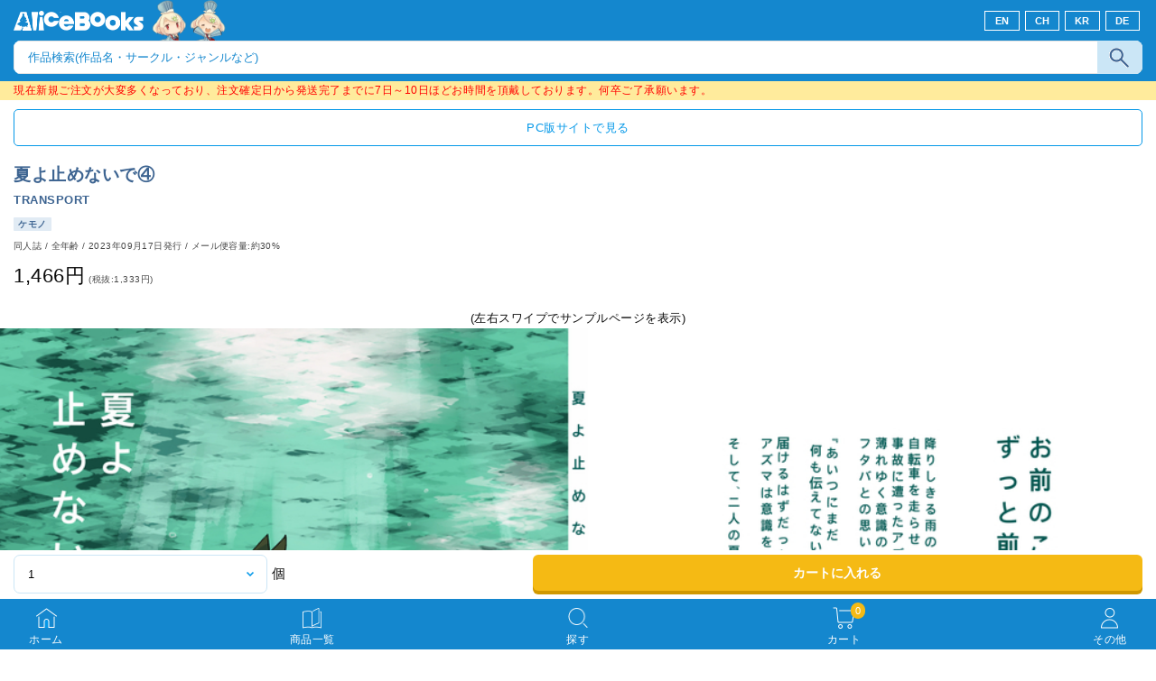

--- FILE ---
content_type: text/html
request_url: https://sp.alice-books.com/item/show/9680-7?force_device=sp
body_size: 45252
content:
<!DOCTYPE html>
<html lang="ja">
	<head>
		<script>(function(w,d,s,l,i){w[l]=w[l]||[];w[l].push({'gtm.start':new Date().getTime(),event:'gtm.js'});var f=d.getElementsByTagName(s)[0],j=d.createElement(s),dl=l!='dataLayer'?'&l='+l:'';j.async=true;j.src='https://www.googletagmanager.com/gtm.js?id='+i+dl;f.parentNode.insertBefore(j,f);})(window,document,'script','dataLayer','GTM-NHKMXVH');</script>
		<meta charset="utf-8">
		<meta name="viewport" content="width=device-width,initial-scale=1.0,minimum-scale=1.0,maximum-scale=1.0,user-scalable=no">
		<title>夏よ止めないで④ - TRANSPORT  | 同人誌通販のアリスブックス (Doujin Online Shop)</title>


		<link rel="stylesheet" href="/css/common.css?20250916" media="all">
		<link rel="stylesheet" href="/css/style.css?20240731" media="all">
		<link rel="stylesheet" href="/css/flex.css?20170811" media="all">
		<link rel="stylesheet" href="/css/form.css?20210330" media="all">


		
		<link rel="icon" href="/favicon.ico">
		<link rel="apple-touch-icon" href="/img/favicon/apple-touch-icon-152x152.png" sizes="152x152">
		<link rel="icon" type="image/png" href="/img/favicon/android-chrome-192x192.png" sizes="192x192">

		<script src="/mod/jquery/3.2.1/jquery.min.js"></script>
		<script src="/mod/vue/2.4.2/vue.min.js"></script>

		<script src="/mod/iziModal/1.5.0/js/iziModal.min.js"></script>
		<link rel="stylesheet" href="/mod/iziModal/1.5.0/css/iziModal.min.css">

		<script src="/js/common.js?20170811"></script>

		
		
	<meta name="description" content="同人誌通販のアリスブックス。サークル【TRANSPORT 】さんの作品『夏よ止めないで④』の販売ページです。ジャンル：ケモノ, 商品コード：9680-7, 種別：同人誌, 対象年齢：全年齢, 発行日：2023-09-17, サイズ区分...">
	<meta name="keywords" content="TRANSPORT ,夏よ止めないで④,ケモノ">
	<link rel="canonical" href="https://alice-books.com/item/show/9680-7">
		<head prefix="og: https://ogp.me/ns#">
			<meta property="og:title" content="夏よ止めないで④ - TRANSPORT  | 同人誌通販のアリスブックス">
			<meta property="og:type" content="product">
			<meta property="og:url" content="https://alice-books.com/item/show/9680-7">
			<meta property="og:description" content="同人誌通販のアリスブックス。サークル【TRANSPORT 】さんの作品『夏よ止めないで④』の販売ページです。ジャンル：ケモノ, 商品コード：9680-7, 種別：同人誌, 対象年齢：全年齢, 発行日：2023-09-17, サイズ区分：未設定">
			<meta property="og:image" content="https://sp.alice-books.com/images/e4e23906482dd283babde1c146a7c7bf2bd0c-f.jpg">
				<meta name="twitter:card" content="summary_large_image">
			<meta name="twitter:title" content="夏よ止めないで④ - TRANSPORT  | アリスブックス">
			<meta name="twitter:site" content="@alicebooks">
			<meta name="twitter:domain" content="alice-books.com">
			<meta name="twitter:description" content="ケモノのオリジナルBL漫画です。 
爽やかな青春時代、淡い初恋を追体験したい方に ぜひ読んでいただきたいです。

  ＜あらすじ＞ 
降りしきる雨の中自転車を走らせ事故に遭ったアズマは、
薄れゆく意識の中でフタバとの思い出を振り返る。

『あいつにまだ 何も伝えてないのに』

届けるはずだった言葉と共に、アズマは意識を失う。

そして、二人の夏が──。">
			<meta name="twitter:image" content="https://sp.alice-books.com/images/e4e23906482dd283babde1c146a7c7bf2bd0c-f.jpg">
			<meta name="twitter:image:width" content="1024">
			<meta name="twitter:image:height" content="714">
		</head>
	<body>
		<noscript><iframe src="https://www.googletagmanager.com/ns.html?id=GTM-NHKMXVH" height="0" width="0" style="display:none;visibility:hidden"></iframe></noscript>		
<header role="banner" class="header">
	<div class="header_logo">
		<h1 class="logo">
			<a href="/"><img src="/img/alicelogo.png" alt="同人誌通販のアリスブックス"></a>
		</h1>
		<div class="lang_switch_box">
							<a class="btn_lang_switch"   href="/switch_language?lang=en&uri=2f6974656d2f73686f772f393638302d373f666f7263655f6465766963653d7370">EN</a>
				<a class="btn_lang_switch_2" href="/switch_language?lang=ch&uri=2f6974656d2f73686f772f393638302d373f666f7263655f6465766963653d7370">CH</a>
				<a class="btn_lang_switch_2" href="/switch_language?lang=kr&uri=2f6974656d2f73686f772f393638302d373f666f7263655f6465766963653d7370">KR</a>
				<a class="btn_lang_switch_2" href="/switch_language?lang=de&uri=2f6974656d2f73686f772f393638302d373f666f7263655f6465766963653d7370">DE</a>
					</div>
	</div>

			<form action="/item/search" method="get">
			<dl class="search_box">
				<dt>
					<input type="hidden" name="type" value="type-all">
					<input type="text" name="keyword" placeholder="作品検索(作品名・サークル・ジャンルなど)" value="">
				</dt>
				<dd>
					<input type="submit" name="" class="search_submit_box" value="">
				</dd>
			</dl>
		</form>
	</header>

<div id="notice_area" data-lang="ja"></div>
<script>
	var notice_prefix = '<div class="notice_message"><p>';
	var notice_suffix = '</p></div>';
	
	$(function () {
		$.ajax('/ajax/notice',{ type: 'GET',dataType: 'text',data: { lang: $('#notice_area').data('lang') },timeout: 10000 })
			.done(function (res) {
				res = JSON.parse(res);

				for (var i in res) {
					$('#notice_area').append(notice_prefix + res[i].notice_text + notice_suffix);
				}
			}).fail(function (res) {
			console.error('API request error', res);
			$('#notice_area').html('');
		});
	});
</script>




<main role="main" id="page-item">
	
	
<div id="box-ajax-error" class="wrap25 mt20" style="display:none;">
	<span style="cursor:pointer;" onclick="javascript:document.getElementById('box-ajax-error').style.display='none';">
		<div class="blue_box clearfix" style="color:#FF0000; font-weight:bold; border:1px solid #FF0000; border-radius:5px; padding:15px;">
			<p class="close_button fr">×</p>
			<div class="message_body" id="text-ajax-error"></div>
		</div>
	</span>
</div>
<div id="box-ajax-message" class="wrap25 mt20" style="display:none;">
	<span style="cursor:pointer;" onclick="javascript:document.getElementById('box-ajax-message').style.display='none';">
		<div class="blue_box clearfix" style="color:#0498E8; font-weight:bold; border:1px solid #0498E8; border-radius:5px; padding:15px;">
			<p class="close_button fr">×</p>
			<div class="message_body" id="text-ajax-message"></div>
		</div>
	</span>
</div>	
	<div class="wrap15 mt10">
		<div class="link">
			<p class="link blue_btn_w">
				<a href="https://alice-books.com/item/show/9680-7?force_device=pc">PC版サイトで見る</a></p>
		</div>
	</div>
		
	<article class="item_show">
		<section class="about">
			<p class="item_name">夏よ止めないで④</p>
			<div class="circle_name">
				<a href="/item/list/all?circle_id=9680">TRANSPORT </a>
			</div>
						<p class="genre_name">
				<a href="/item/list/all?genre=ケモノ"><span>ケモノ</span></a>
			</p>
			<p class="info">
				<span class="type">同人誌</span> /
				<span class="age">
					全年齢				</span>
				/
				<span>2023年09月17日発行</span>
								/
				メール便容量:約30%
							</p>
						<p class="price">
				1,466円<span>(税抜:1,333円)</span> 
				</td>
			</p>
		</section>
		<div class="slide_box clearfix">
							<p style="text-align:center">(左右スワイプでサンプルページを表示)</p>
						<div id="detail_slider" class="swiper-container">
									<div class="swiper-wrapper">
													<div class="swiper-slide">
								<img src="https://img.alice-books.com/images/e4e23906482dd283babde1c146a7c7bf2bd0c-f.jpg">
							</div>
													<div class="swiper-slide">
								<img src="https://img.alice-books.com/images/f09a680b7922cb7c38b51ddd8c41fbf22bd0f-f.jpg">
							</div>
													<div class="swiper-slide">
								<img src="https://img.alice-books.com/images/3d063b42bb0466011b2639d66dd75e932bd10-f.jpg">
							</div>
													<div class="swiper-slide">
								<img src="https://img.alice-books.com/images/96446084cb1b6531675c87c14b96e1cd2bd11-f.jpg">
							</div>
											</div>
					<div class="swiper-pagination"></div>
							</div>
		</div>

				
		<p class="ship">
																		<a href="/help/user/oversea"><span class="en_01">Overseas shipping Available</span></a>
														</p>
		
				
		<ul class="sns_btn clearfix">
			<li class="twi_btn">
                <a href="//twitter.com/share" class="twitter-share-button" data-via="alicebooks" data-lang="ja" data-size="large"
   data-text="夏よ止めないで④ - TRANSPORT  (Overseas shipping Available) | 同人誌通販のアリスブックス"
>ポスト</a>
<script src="//platform.twitter.com/widgets.js"></script>			</li>
			
		</ul>

		<section class="detail_info un_gray">
			<p class="d_title">詳細情報</p>
										<p class="d_sub">ケモノのオリジナルBL漫画です。 <br>爽やかな青春時代、淡い初恋を追体験したい方に ぜひ読んでいただきたいです。<br><br>  ＜あらすじ＞ <br>降りしきる雨の中自転車を走らせ事故に遭ったアズマは、<br>薄れゆく意識の中でフタバとの思い出を振り返る。<br><br>『あいつにまだ 何も伝えてないのに』<br><br>届けるはずだった言葉と共に、アズマは意識を失う。<br><br>そして、二人の夏が──。</p>
						<ul class="line">
															<li>
							<p class="catch">ページ数・曲数・個数など</p>
																								<p class="d_txt">84ページ</p>
																					</li>
																				<li>
							<p class="catch">主な作家</p>
															<ul class="blue_tags clearfix">
																			<li>
											<a href="/item/list/all?tag=%E3%81%AA%E3%81%AE%E3%82%AF%E3%83%9E">なのクマ</a>
										</li>
																	</ul>
													</li>
																				<li>
							<p class="catch">作品のサイズ</p>
																								<p class="d_txt">A5</p>
																					</li>
																				<li>
							<p class="catch">カップリング</p>
															<ul class="blue_tags clearfix">
																			<li>
											<a href="/item/list/all?tag=%E2%99%82%C3%97%E2%99%82">♂×♂</a>
										</li>
																	</ul>
													</li>
																				<li>
							<p class="catch">発行イベント名</p>
															<ul class="blue_tags clearfix">
																			<li>
											<a href="/item/list/all?tag=%E3%81%91%E3%82%82%E3%82%B1%E3%83%83%E3%83%8814">けもケット14</a>
										</li>
																	</ul>
													</li>
																				<li>
							<p class="catch">印刷方式</p>
															<ul class="blue_tags clearfix">
																			<li>
											<a href="/item/list/all?tag=%E3%82%AA%E3%83%B3%E3%83%87%E3%83%9E%E3%83%B3%E3%83%89">オンデマンド</a>
										</li>
																	</ul>
													</li>
																		
																																																																						</ul>
			
						
							<p class="blue_btn_w mb20">
					<a href="https://nanokuma789.wixsite.com/transport" target="_blank"">サークルのWEBサイトへ</a>
				</p>
					</section>

		
					<section class="wide_box un_gray swiper-container">
				<p class="w_title">同じサークルの商品</p>
				<div class="scroll_box">
					<div class="swiper-wrapper">
													<div id="favorite_area">
	<div class="swiper-slide item_box">
		<a href="/item/show/9680-13">
			<div class="item_image">
									<img src="https://img.alice-books.com/images/032b6602c7fa1857271b80cc7aac9aba320cc-n.jpg" alt="クロネコメール便（仮）素晴らしき嘘" title="クロネコメール便（仮）素晴らしき嘘">
												</div>
			<p class="item_name">クロネコメール便（仮）素晴らしき嘘</p>
						<p class="genre_name"><span>ケモノ</span></p>
		</a>
	</div>
</div>													<div id="favorite_area">
	<div class="swiper-slide item_box">
		<a href="/item/show/9680-12">
			<div class="item_image">
									<img src="https://img.alice-books.com/images/900a58c8c8eefd885898912ddc78e6c830d0a-n.jpg" alt="夏よ止めないで⑤" title="夏よ止めないで⑤">
												</div>
			<p class="item_name">夏よ止めないで⑤</p>
						<p class="genre_name"><span>ケモノ</span></p>
		</a>
	</div>
</div>													<div id="favorite_area">
	<div class="swiper-slide item_box">
		<a href="/item/show/9680-5">
			<div class="item_image">
									<img src="https://img.alice-books.com/images/553cf05748ed14816058045ed3b2fe5829c44-n.jpg" alt="クロネコメール便(仮)あきらめない詩" title="クロネコメール便(仮)あきらめない詩">
												</div>
			<p class="item_name">クロネコメール便(仮)あきらめない詩</p>
						<p class="genre_name"><span>ケモノ</span></p>
		</a>
	</div>
</div>													<div id="favorite_area">
	<div class="swiper-slide item_box">
		<a href="/item/show/9680-10">
			<div class="item_image">
									<img src="https://img.alice-books.com/images/168b67955d2531e16f43553758fb0a9a2d8e9-n.jpg" alt="クロネコメール便（仮）MONUMENT" title="クロネコメール便（仮）MONUMENT">
												</div>
			<p class="item_name">クロネコメール便（仮）MONUMENT</p>
						<p class="genre_name"><span>ケモノ</span></p>
		</a>
	</div>
</div>													<div id="favorite_area">
	<div class="swiper-slide item_box">
		<a href="/item/show/9680-6">
			<div class="item_image">
									<img src="https://img.alice-books.com/images/b4afcb75f0536d9e45c4e8124106c9722af4a-n.jpg" alt="クロネコメール便(仮)MOMENT " title="クロネコメール便(仮)MOMENT ">
												</div>
			<p class="item_name">クロネコメール便(仮)MOMENT </p>
						<p class="genre_name"><span>ケモノ</span></p>
		</a>
	</div>
</div>											</div>
				</div>
			</section>
		
					<section class="wide_box swiper-container">
				<p class="w_title">こちらもおすすめ</p>
				<div class="scroll_box">
					<div class="swiper-wrapper">
													<div id="favorite_area">
	<div class="swiper-slide item_box">
		<a href="/item/show/1077-19">
			<div class="item_image">
									<img src="https://img.alice-books.com/images/9b8b1455516cec67e3aa898fd7f2eb60333b7-n.jpg" alt="SWIM AGAINST THE TIDE" title="SWIM AGAINST THE TIDE">
												</div>
			<p class="item_name">SWIM AGAINST THE TIDE</p>
			<p class="circle_name">辰ノ万屋</p>			<p class="genre_name"><span>ライブ・ア・ヒ...</span></p>
		</a>
	</div>
</div>													<div id="favorite_area">
	<div class="swiper-slide item_box">
		<a href="/item/show/11775-1">
			<div class="item_image">
									<img src="https://img.alice-books.com/images/0aea1b17513d8fa983cb3c0710f4a2b831724-n.jpg" alt="Letters" title="Letters">
												</div>
			<p class="item_name">Letters</p>
			<p class="circle_name">ａ　Ｂｌｕｅ</p>			<p class="genre_name"><span>ケモノ</span></p>
		</a>
	</div>
</div>													<div id="favorite_area">
	<div class="swiper-slide item_box">
		<a href="/item/show/444-336">
			<div class="item_image">
									<img src="https://img.alice-books.com/images/cfd0bf3482016f53479bd56ebaaca18233650-n.jpg" alt="アクリルブロック・ミニヒロト" title="アクリルブロック・ミニヒロト">
												</div>
			<p class="item_name">アクリルブロック・ミニヒロト</p>
			<p class="circle_name">BARE FEET</p>			<p class="genre_name"><span>オリジナル</span></p>
		</a>
	</div>
</div>													<div id="favorite_area">
	<div class="swiper-slide item_box">
		<a href="/item/show/1316-71">
			<div class="item_image">
									<img src="https://img.alice-books.com/images/2a84b2c18ce389237ddadb9451e1ecc333a37-n.jpg" alt="2025天涯紀行-イ- 幻日環 目録" title="2025天涯紀行-イ- 幻日環 目録">
												</div>
			<p class="item_name">2025天涯紀行-イ- 幻日環 目録</p>
			<p class="circle_name">ノスタルジックシンドローム</p>			<p class="genre_name"><span>ケモノ</span></p>
		</a>
	</div>
</div>													<div id="favorite_area">
	<div class="swiper-slide item_box">
		<a href="/item/show/7308-19">
			<div class="item_image">
									<img src="https://img.alice-books.com/images/d7b22347f173b6340bd17480f46ebbe224b3b-n.jpg" alt="小くんと大ちゃん　総集編下" title="小くんと大ちゃん　総集編下">
												</div>
			<p class="item_name">小くんと大ちゃん　総集編下</p>
			<p class="circle_name">蒼い時のちびっ子たち</p>			<p class="genre_name"><span>ケモノ</span></p>
		</a>
	</div>
</div>													<div id="favorite_area">
	<div class="swiper-slide item_box">
		<a href="/item/show/4699-17">
			<div class="item_image">
									<img src="https://img.alice-books.com/images/0c2c31b056985d382b8b91b41df3707f2de58-n.jpg" alt="Tiny Little Natures vol.11 &quot;DOGS&quot; Sheep Dogs &amp; Cattle Dogs" title="Tiny Little Natures vol.11 &quot;DOGS&quot; Sheep Dogs &amp; Cattle Dogs">
												</div>
			<p class="item_name">Tiny Little Natures vol.11 &quot;DOGS&quot; Sheep Dogs &amp; Cattle Dogs</p>
			<p class="circle_name">mofuwa</p>			<p class="genre_name"><span>イラスト</span></p>
		</a>
	</div>
</div>													<div id="favorite_area">
	<div class="swiper-slide item_box">
		<a href="/item/show/1316-72">
			<div class="item_image">
									<img src="https://img.alice-books.com/images/65ff8cac1e589c4856cc2654cf3117ec33a3c-n.jpg" alt="2025天涯紀行-イ- 幻日環 サウンドトラック" title="2025天涯紀行-イ- 幻日環 サウンドトラック">
												</div>
			<p class="item_name">2025天涯紀行-イ- 幻日環 サウンドトラック</p>
			<p class="circle_name">ノスタルジックシンドローム</p>			<p class="genre_name"><span>ケモノ</span></p>
		</a>
	</div>
</div>													<div id="favorite_area">
	<div class="swiper-slide item_box">
		<a href="/item/show/11775-7">
			<div class="item_image">
									<img src="https://img.alice-books.com/images/b0a145063714606a39d8332486adf6bc32306-n.jpg" alt="CHARACTORS" title="CHARACTORS">
												</div>
			<p class="item_name">CHARACTORS</p>
			<p class="circle_name">ａ　Ｂｌｕｅ</p>			<p class="genre_name"><span>ケモノ</span></p>
		</a>
	</div>
</div>													<div id="favorite_area">
	<div class="swiper-slide item_box">
		<a href="/item/show/4375-16">
			<div class="item_image">
									<img src="https://img.alice-books.com/images/af5c410ff4158a7e1d4b44202d905e3931251-n.jpg" alt="序列1位の高貴なる事件簿" title="序列1位の高貴なる事件簿">
												</div>
			<p class="item_name">序列1位の高貴なる事件簿</p>
			<p class="circle_name">S.S.</p>			<p class="genre_name"><span>東京放課後サモナーズ</span></p>
		</a>
	</div>
</div>													<div id="favorite_area">
	<div class="swiper-slide item_box">
		<a href="/item/show/6883-32">
			<div class="item_image">
									<img src="https://img.alice-books.com/images/f6ac580e69a91baacf97320276ac8cb23381f-n.jpg" alt="liminal" title="liminal">
												</div>
			<p class="item_name">liminal</p>
			<p class="circle_name">BARuGAIN</p>			<p class="genre_name"><span>ケモノ</span></p>
		</a>
	</div>
</div>													<div id="favorite_area">
	<div class="swiper-slide item_box">
		<a href="/item/show/11554-1">
			<div class="item_image">
									<img src="https://img.alice-books.com/images/049916d5be12f223775913594fae4cfd3017c-n.jpg" alt="CENTO 設定資料集" title="CENTO 設定資料集">
												</div>
			<p class="item_name">CENTO 設定資料集</p>
			<p class="circle_name">星斑研究室</p>			<p class="genre_name"><span>ケモノ</span></p>
		</a>
	</div>
</div>													<div id="favorite_area">
	<div class="swiper-slide item_box">
		<a href="/item/show/5438-53">
			<div class="item_image">
									<img src="https://img.alice-books.com/images/e56a91a209eb170cbb373d931c765d9b33974-n.jpg" alt="ウェディングドレス・ケイデンス抱き枕カバー" title="ウェディングドレス・ケイデンス抱き枕カバー">
												</div>
			<p class="item_name">ウェディングドレス・ケイデンス抱き枕カバー</p>
			<p class="circle_name">ふぇにぺれ</p>			<p class="genre_name"><span>MyLittl...</span></p>
		</a>
	</div>
</div>													<div id="favorite_area">
	<div class="swiper-slide item_box">
		<a href="/item/show/7729-14">
			<div class="item_image">
									<img src="https://img.alice-books.com/images/8f0890150f758c9477b4a163be0fe40a28d08-n.jpg" alt="チーちん まとめ本" title="チーちん まとめ本">
												</div>
			<p class="item_name">チーちん まとめ本</p>
			<p class="circle_name">けものこみち</p>			<p class="genre_name"><span>ケモノ</span></p>
		</a>
	</div>
</div>													<div id="favorite_area">
	<div class="swiper-slide item_box">
		<a href="/item/show/1224-24">
			<div class="item_image">
									<img src="https://img.alice-books.com/images/ad097662b20b1c9c7938e9e055b87f1e338ef-n.jpg" alt="友達以上彼氏未満" title="友達以上彼氏未満">
												</div>
			<p class="item_name">友達以上彼氏未満</p>
			<p class="circle_name">あんちゃび</p>			<p class="genre_name"><span>ケモノ</span></p>
		</a>
	</div>
</div>													<div id="favorite_area">
	<div class="swiper-slide item_box">
		<a href="/item/show/1697-29">
			<div class="item_image">
									<img src="https://img.alice-books.com/images/ae4b0a93a30a43b193c6c2a3af18b0663364c-n.jpg" alt="ボズヤンロスガル妄想戦線[7.4]" title="ボズヤンロスガル妄想戦線[7.4]">
												</div>
			<p class="item_name">ボズヤンロスガル妄想戦線[7.4]</p>
			<p class="circle_name">吉庵</p>			<p class="genre_name"><span>ファイナルファ...</span></p>
		</a>
	</div>
</div>													<div id="favorite_area">
	<div class="swiper-slide item_box">
		<a href="/item/show/385-33">
			<div class="item_image">
									<img src="https://img.alice-books.com/images/6c0951bde4a4e458d5acc60e9f8199df3389f-n.jpg" alt="キップのシマさん" title="キップのシマさん">
												</div>
			<p class="item_name">キップのシマさん</p>
			<p class="circle_name">アオゾラ亭</p>			<p class="genre_name"><span>ケモノ</span></p>
		</a>
	</div>
</div>													<div id="favorite_area">
	<div class="swiper-slide item_box">
		<a href="/item/show/2256-11">
			<div class="item_image">
									<img src="https://img.alice-books.com/images/76892294c402954dae5fc9e1a3bb24a42dbed-n.jpg" alt="Furtuity CHLOE" title="Furtuity CHLOE">
												</div>
			<p class="item_name">Furtuity CHLOE</p>
			<p class="circle_name">NightSprings</p>			<p class="genre_name"><span>ケモノ</span></p>
		</a>
	</div>
</div>													<div id="favorite_area">
	<div class="swiper-slide item_box">
		<a href="/item/show/7308-44">
			<div class="item_image">
									<img src="https://img.alice-books.com/images/1b312af225e42e9249c0492f8bac45a7337b5-n.jpg" alt="醒めない長い夢１４" title="醒めない長い夢１４">
												</div>
			<p class="item_name">醒めない長い夢１４</p>
			<p class="circle_name">蒼い時のちびっ子たち</p>			<p class="genre_name"><span>ケモノ</span></p>
		</a>
	</div>
</div>													<div id="favorite_area">
	<div class="swiper-slide item_box">
		<a href="/item/show/7308-35">
			<div class="item_image">
									<img src="https://img.alice-books.com/images/6e32dfe3f8f6132e0cff36dd20f145592c09a-n.jpg" alt="醒めない長い夢 総集編３ver恋-Ren-" title="醒めない長い夢 総集編３ver恋-Ren-">
												</div>
			<p class="item_name">醒めない長い夢 総集編３ver恋-Ren-</p>
			<p class="circle_name">蒼い時のちびっ子たち</p>			<p class="genre_name"><span>ケモノ</span></p>
		</a>
	</div>
</div>													<div id="favorite_area">
	<div class="swiper-slide item_box">
		<a href="/item/show/11942-1">
			<div class="item_image">
									<img src="https://img.alice-books.com/images/de3afc164484fe423c34fe63606b8fe232c8f-n.jpg" alt="MESUKEMO ILLUSTRATION" title="MESUKEMO ILLUSTRATION">
												</div>
			<p class="item_name">MESUKEMO ILLUSTRATION</p>
			<p class="circle_name">落葉</p>			<p class="genre_name"><span>Bunnimals</span></p>
		</a>
	</div>
</div>													<div id="favorite_area">
	<div class="swiper-slide item_box">
		<a href="/item/show/444-339">
			<div class="item_image">
									<img src="https://img.alice-books.com/images/47a1f473847f030da6ecd8d4e3c4b2be3365c-n.jpg" alt="クリアしおり・ヒロト（再販）" title="クリアしおり・ヒロト（再販）">
												</div>
			<p class="item_name">クリアしおり・ヒロト（再販）</p>
			<p class="circle_name">BARE FEET</p>			<p class="genre_name"><span>オリジナル</span></p>
		</a>
	</div>
</div>													<div id="favorite_area">
	<div class="swiper-slide item_box">
		<a href="/item/show/3066-38">
			<div class="item_image">
									<img src="https://img.alice-books.com/images/204d512c266e768d78b9873b1cc149f8336b7-n.jpg" alt="おおかみとひつじかい１３巻 " title="おおかみとひつじかい１３巻 ">
												</div>
			<p class="item_name">おおかみとひつじかい１３巻 </p>
			<p class="circle_name">おくのたんぼ</p>			<p class="genre_name"><span>オリジナル</span></p>
		</a>
	</div>
</div>													<div id="favorite_area">
	<div class="swiper-slide item_box">
		<a href="/item/show/3426-17">
			<div class="item_image">
									<img src="https://img.alice-books.com/images/a66bacdb6b8597bbfb369d7216c0d42333778-n.jpg" alt="カストリ獣区" title="カストリ獣区">
												</div>
			<p class="item_name">カストリ獣区</p>
			<p class="circle_name">GiGiGi妙</p>			<p class="genre_name"><span>ケモノ</span></p>
		</a>
	</div>
</div>													<div id="favorite_area">
	<div class="swiper-slide item_box">
		<a href="/item/show/10197-3">
			<div class="item_image">
									<img src="https://img.alice-books.com/images/29bed5b989611247a82d03dfc6da09802afd5-n.jpg" alt="それぞれが恋に落ちて" title="それぞれが恋に落ちて">
												</div>
			<p class="item_name">それぞれが恋に落ちて</p>
			<p class="circle_name">サネ屋</p>			<p class="genre_name"><span>ケモノ</span></p>
		</a>
	</div>
</div>													<div id="favorite_area">
	<div class="swiper-slide item_box">
		<a href="/item/show/10197-2">
			<div class="item_image">
									<img src="https://img.alice-books.com/images/3d4ae8d280de72a35a93baf6200f942129bfa-n.jpg" alt="理系ネコと文系イヌ ー文系本ー" title="理系ネコと文系イヌ ー文系本ー">
												</div>
			<p class="item_name">理系ネコと文系イヌ ー文系本ー</p>
			<p class="circle_name">サネ屋</p>			<p class="genre_name"><span>ケモノ</span></p>
		</a>
	</div>
</div>													<div id="favorite_area">
	<div class="swiper-slide item_box">
		<a href="/item/show/444-337">
			<div class="item_image">
									<img src="https://img.alice-books.com/images/9990a6fef677572c7e4e0f9227745b1133654-n.jpg" alt="マーブルアクキー・ヒロト" title="マーブルアクキー・ヒロト">
												</div>
			<p class="item_name">マーブルアクキー・ヒロト</p>
			<p class="circle_name">BARE FEET</p>			<p class="genre_name"><span>オリジナル</span></p>
		</a>
	</div>
</div>													<div id="favorite_area">
	<div class="swiper-slide item_box">
		<a href="/item/show/7308-14">
			<div class="item_image">
									<img src="https://img.alice-books.com/images/146bbc8ac8f2c385982707373bea452121cee-n.jpg" alt="醒めない長い夢　総集編２" title="醒めない長い夢　総集編２">
												</div>
			<p class="item_name">醒めない長い夢　総集編２</p>
			<p class="circle_name">蒼い時のちびっ子たち</p>			<p class="genre_name"><span>ケモノ</span></p>
		</a>
	</div>
</div>													<div id="favorite_area">
	<div class="swiper-slide item_box">
		<a href="/item/show/10143-22">
			<div class="item_image">
									<img src="https://img.alice-books.com/images/a74a1865d6963b31a211787aed9989be33683-n.jpg" alt="神田さん" title="神田さん">
												</div>
			<p class="item_name">神田さん</p>
			<p class="circle_name">くさりかけ</p>			<p class="genre_name"><span>オリジナル</span></p>
		</a>
	</div>
</div>													<div id="favorite_area">
	<div class="swiper-slide item_box">
		<a href="/item/show/649-96">
			<div class="item_image">
									<img src="https://img.alice-books.com/images/382b660b6eb908187c305ac40ce407ba33336-n.jpg" alt="Special　ニクジュディ健全再録集" title="Special　ニクジュディ健全再録集">
												</div>
			<p class="item_name">Special　ニクジュディ健全再録集</p>
			<p class="circle_name">Dogear</p>			<p class="genre_name"><span>ケモノ</span></p>
		</a>
	</div>
</div>													<div id="favorite_area">
	<div class="swiper-slide item_box">
		<a href="/item/show/10387-3">
			<div class="item_image">
									<img src="https://img.alice-books.com/images/56960042d9608d97b444c1f5691651dc2c4b4-n.jpg" alt="クロネコメール便(仮) 　～天体観測～" title="クロネコメール便(仮) 　～天体観測～">
												</div>
			<p class="item_name">クロネコメール便(仮) 　～天体観測～</p>
			<p class="circle_name">喫茶ルミナス</p>			<p class="genre_name"><span>ケモノ</span></p>
		</a>
	</div>
</div>													<div id="favorite_area">
	<div class="swiper-slide item_box">
		<a href="/item/show/6461-3">
			<div class="item_image">
									<img src="https://img.alice-books.com/images/9fe4bf67bc788312cae33bf4a0ab5ac733924-n.jpg" alt="焦之助 らくがき集" title="焦之助 らくがき集">
												</div>
			<p class="item_name">焦之助 らくがき集</p>
			<p class="circle_name">お茶がうまい</p>			<p class="genre_name"><span>ケモノ</span></p>
		</a>
	</div>
</div>													<div id="favorite_area">
	<div class="swiper-slide item_box">
		<a href="/item/show/10374-8">
			<div class="item_image">
									<img src="https://img.alice-books.com/images/cd5f9a31b25efd5c3544600f05e289bf337aa-n.jpg" alt="二、こもり柿" title="二、こもり柿">
												</div>
			<p class="item_name">二、こもり柿</p>
			<p class="circle_name">せじお</p>			<p class="genre_name"><span>ケモノ</span></p>
		</a>
	</div>
</div>													<div id="favorite_area">
	<div class="swiper-slide item_box">
		<a href="/item/show/11016-2">
			<div class="item_image">
									<img src="https://img.alice-books.com/images/0537e5755d394fc4f667bb82125685f033a5f-n.jpg" alt="DISASCORD Their Storys - side:Felicity vol.1" title="DISASCORD Their Storys - side:Felicity vol.1">
												</div>
			<p class="item_name">DISASCORD Their Storys - side:Felicity vol.1</p>
			<p class="circle_name">2^4興業製作所</p>			<p class="genre_name"><span>オリジナル</span></p>
		</a>
	</div>
</div>											</div>
				</div>
			</section>
		
	</article>
</main>

<div class="order_area clearfix">
			<div class="not_in_cart" >
			<div class="num_add left_block">
				<select>
																		<option value="1">1</option>
													<option value="2">2</option>
													<option value="3">3</option>
													<option value="4">4</option>
													<option value="5">5</option>
													<option value="6">6</option>
													<option value="7">7</option>
													<option value="8">8</option>
													<option value="9">9</option>
													<option value="10">10</option>
															</select>
				<span>個</span>
			</div>
			<button id="add_to_cart_btn" class="add_btn img-btn ajax_action right_block" data-merchandise_id="41858" data-action="/cart/ajax_add">
				カートに入れる
			</button>
		</div>
		<div class="in_cart"  style="display: none;">
			<p class="btn_disabled" disabled><span class="num_item_in_cart">0</span>個カートに入っています </p>
		</div>
	</div>

<script src="/mod/jquery-ui/1.12.1/jquery-ui.js"></script>
<script src="/js/page/item/show/add_cart.js?20170811"></script>

<link rel="stylesheet" href="/mod/swiper/3.4.2/css/swiper.min.css">
<script src="/mod/swiper/3.4.2/js/swiper.jquery.min.js"></script>

<script>
	var g_AjaxStatus = false;
	var g_ProviderId = 9680;
</script>
<script src="/js/common/circle_bookmark.js?20170811"></script>

<footer role="contentinfo" class="footer" id="footer_menu">
	<ul class="menu">
		<li>
			<div class="menu_icon">
				<a href="/">
					<p><img src="/img/icon-house.png" alt=""><br>ホーム</p>
				</a>
			</div>
		</li>
		<li>
			<div class="menu_icon">
				<a href="/item/list/all">
					<p><img src="/img/icon-book.png" alt=""><br>商品一覧</p>
				</a>
			</div>
		</li>
		<li>
			<div class="menu_icon">
				<a href="/search">
					<p><img src="/img/icon-search.png" alt=""><br>探す</p>
				</a>
			</div>
		</li>
		<li>
			<div class="menu_icon">
				<a id="footer-cart-btn" href="#">
					<p>
						<img id="footer-cart-img" src="/img/icon-cart.png" alt=""><br>カート
					</p>
					<p class="num_cart_items">0</p>
				</a>
			</div>
		</li>
		<li>
			<div class="menu_icon">
									
					<a href="/misc/menu">
						<p><img src="/img/icon-user.png" alt=""><br>その他</p>
					</a>
							</div>
		</li>
	</ul>
	<p id="page_top"><span class="icon">ü</span></p>
</footer>

<div id="modal-cart-outer" style="display: none;">
</div>

<script>
	
	(function () {
		$('#footer_menu .num_cart_items').on('update_num_items_in_cart', function () {
			var self = this;
			$.ajax('/cart/ajax_get_num_items_in_cart')
				.done(function (res) {
					res = JSON.parse(res);

					var num_items = res.data.num_items;
					if (num_items >= 0) {
						$(self).text(num_items);
					}
				}).fail(function (res) {
				console.error('API request error', res);
				$(self).text('');
			});
		});

		$(window).on('pageshow', function () {
			$('#footer_menu .num_cart_items').trigger('update_num_items_in_cart');
		});

		var modal_cart = $('#modal-cart-outer');

		$('#footer-cart-btn').on('click', function (ev) {
			if (modal_cart.css('display') === 'none') {
				modal_cart.show().iziModal('open', this);
			}
			return false;
		});

		modal_cart.iziModal({
			title: 'ショッピングカート',
			bottom: '5.5rem',
			width: '90%',
			zindex: '100001',
			onOpening: function (modal) {

				modal.startLoading();

				$.ajax({
					url: '/cart/modal',
					method: 'POST',
					data: {
						height: $(window).height() - 12.5 * 16
					}
				})
					.done(function (data) {
						modal_cart.find('.iziModal-content').html(data);
						modal.stopLoading();
					});
			}
		});

	}());
	
</script>

<script>
(function(i,s,o,g,r,a,m){i['GoogleAnalyticsObject']=r;i[r]=i[r]||function(){(i[r].q=i[r].q||[]).push(arguments)},i[r].l=1*new Date();a=s.createElement(o),m=s.getElementsByTagName(o)[0];a.async=1;a.src=g;m.parentNode.insertBefore(a,m)})(window,document,'script','//www.google-analytics.com/analytics.js','ga');
ga('create','UA-17353913-9',{
'cookieDomain' : 'sp.alice-books.com'});
ga('require', 'linkid', 'linkid.js');
var GA_item_lists = null;
var GA_self = null;
ga('require', 'ec');
ga("ec:addProduct",{"id":"9680-7","name":"\u590f\u3088\u6b62\u3081\u306a\u3044\u3067\u2463","brand":"TRANSPORT ","category":"\u540c\u4eba\u8a8c"});
ga("ec:setAction","detail");
var GA_item_lists = {"LIST-recommend-prov":{"9680-13":{"id":"9680-13","name":"\u30af\u30ed\u30cd\u30b3\u30e1\u30fc\u30eb\u4fbf\uff08\u4eee\uff09\u7d20\u6674\u3089\u3057\u304d\u5618","brand":"TRANSPORT ","category":"\u540c\u4eba\u8a8c","list":"LIST-recommend-prov","position":0},"9680-12":{"id":"9680-12","name":"\u590f\u3088\u6b62\u3081\u306a\u3044\u3067\u2464","brand":"TRANSPORT ","category":"\u540c\u4eba\u8a8c","list":"LIST-recommend-prov","position":1},"9680-5":{"id":"9680-5","name":"\u30af\u30ed\u30cd\u30b3\u30e1\u30fc\u30eb\u4fbf(\u4eee)\u3042\u304d\u3089\u3081\u306a\u3044\u8a69","brand":"TRANSPORT ","category":"\u540c\u4eba\u8a8c","list":"LIST-recommend-prov","position":2},"9680-10":{"id":"9680-10","name":"\u30af\u30ed\u30cd\u30b3\u30e1\u30fc\u30eb\u4fbf\uff08\u4eee\uff09MONUMENT","brand":"TRANSPORT ","category":"\u540c\u4eba\u8a8c","list":"LIST-recommend-prov","position":3},"9680-6":{"id":"9680-6","name":"\u30af\u30ed\u30cd\u30b3\u30e1\u30fc\u30eb\u4fbf(\u4eee)MOMENT ","brand":"TRANSPORT ","category":"\u540c\u4eba\u8a8c","list":"LIST-recommend-prov","position":4}},"LIST-recommend-other":{"1077-19":{"id":"1077-19","name":"SWIM AGAINST THE TIDE","brand":"\u8fb0\u30ce\u4e07\u5c4b","category":"\u540c\u4eba\u8a8c","list":"LIST-recommend-other","position":0},"11775-1":{"id":"11775-1","name":"Letters","brand":"\uff41\u3000\uff22\uff4c\uff55\uff45","category":"\u540c\u4eba\u8a8c","list":"LIST-recommend-other","position":1},"444-336":{"id":"444-336","name":"\u30a2\u30af\u30ea\u30eb\u30d6\u30ed\u30c3\u30af\u30fb\u30df\u30cb\u30d2\u30ed\u30c8","brand":"BARE FEET","category":"\u30b0\u30c3\u30ba","list":"LIST-recommend-other","position":2},"1316-71":{"id":"1316-71","name":"2025\u5929\u6daf\u7d00\u884c-\u30a4- \u5e7b\u65e5\u74b0 \u76ee\u9332","brand":"\u30ce\u30b9\u30bf\u30eb\u30b8\u30c3\u30af\u30b7\u30f3\u30c9\u30ed\u30fc\u30e0","category":"\u540c\u4eba\u8a8c","list":"LIST-recommend-other","position":3},"7308-19":{"id":"7308-19","name":"\u5c0f\u304f\u3093\u3068\u5927\u3061\u3083\u3093\u3000\u7dcf\u96c6\u7de8\u4e0b","brand":"\u84bc\u3044\u6642\u306e\u3061\u3073\u3063\u5b50\u305f\u3061","category":"\u540c\u4eba\u8a8c","list":"LIST-recommend-other","position":4},"4699-17":{"id":"4699-17","name":"Tiny Little Natures vol.11 \"DOGS\" Sheep Dogs & Cattle Dogs","brand":"mofuwa","category":"\u540c\u4eba\u8a8c","list":"LIST-recommend-other","position":5},"1316-72":{"id":"1316-72","name":"2025\u5929\u6daf\u7d00\u884c-\u30a4- \u5e7b\u65e5\u74b0 \u30b5\u30a6\u30f3\u30c9\u30c8\u30e9\u30c3\u30af","brand":"\u30ce\u30b9\u30bf\u30eb\u30b8\u30c3\u30af\u30b7\u30f3\u30c9\u30ed\u30fc\u30e0","category":"\u97f3\u697dCD","list":"LIST-recommend-other","position":6},"11775-7":{"id":"11775-7","name":"CHARACTORS","brand":"\uff41\u3000\uff22\uff4c\uff55\uff45","category":"\u540c\u4eba\u8a8c","list":"LIST-recommend-other","position":7},"4375-16":{"id":"4375-16","name":"\u5e8f\u52171\u4f4d\u306e\u9ad8\u8cb4\u306a\u308b\u4e8b\u4ef6\u7c3f","brand":"S.S.","category":"\u540c\u4eba\u8a8c","list":"LIST-recommend-other","position":8},"6883-32":{"id":"6883-32","name":"liminal","brand":"BARuGAIN","category":"\u540c\u4eba\u8a8c","list":"LIST-recommend-other","position":9},"11554-1":{"id":"11554-1","name":"CENTO \u8a2d\u5b9a\u8cc7\u6599\u96c6","brand":"\u661f\u6591\u7814\u7a76\u5ba4","category":"\u540c\u4eba\u8a8c","list":"LIST-recommend-other","position":10},"5438-53":{"id":"5438-53","name":"\u30a6\u30a7\u30c7\u30a3\u30f3\u30b0\u30c9\u30ec\u30b9\u30fb\u30b1\u30a4\u30c7\u30f3\u30b9\u62b1\u304d\u6795\u30ab\u30d0\u30fc","brand":"\u3075\u3047\u306b\u307a\u308c","category":"\u30b0\u30c3\u30ba","list":"LIST-recommend-other","position":11},"7729-14":{"id":"7729-14","name":"\u30c1\u30fc\u3061\u3093 \u307e\u3068\u3081\u672c","brand":"\u3051\u3082\u306e\u3053\u307f\u3061","category":"\u540c\u4eba\u8a8c","list":"LIST-recommend-other","position":12},"1224-24":{"id":"1224-24","name":"\u53cb\u9054\u4ee5\u4e0a\u5f7c\u6c0f\u672a\u6e80","brand":"\u3042\u3093\u3061\u3083\u3073","category":"\u540c\u4eba\u8a8c","list":"LIST-recommend-other","position":13},"1697-29":{"id":"1697-29","name":"\u30dc\u30ba\u30e4\u30f3\u30ed\u30b9\u30ac\u30eb\u5984\u60f3\u6226\u7dda[7.4]","brand":"\u5409\u5eb5","category":"\u540c\u4eba\u8a8c","list":"LIST-recommend-other","position":14},"385-33":{"id":"385-33","name":"\u30ad\u30c3\u30d7\u306e\u30b7\u30de\u3055\u3093","brand":"\u30a2\u30aa\u30be\u30e9\u4ead","category":"\u540c\u4eba\u8a8c","list":"LIST-recommend-other","position":15},"2256-11":{"id":"2256-11","name":"Furtuity CHLOE","brand":"NightSprings","category":"\u540c\u4eba\u8a8c","list":"LIST-recommend-other","position":16},"7308-44":{"id":"7308-44","name":"\u9192\u3081\u306a\u3044\u9577\u3044\u5922\uff11\uff14","brand":"\u84bc\u3044\u6642\u306e\u3061\u3073\u3063\u5b50\u305f\u3061","category":"\u540c\u4eba\u8a8c","list":"LIST-recommend-other","position":17},"7308-35":{"id":"7308-35","name":"\u9192\u3081\u306a\u3044\u9577\u3044\u5922 \u7dcf\u96c6\u7de8\uff13ver\u604b-Ren-","brand":"\u84bc\u3044\u6642\u306e\u3061\u3073\u3063\u5b50\u305f\u3061","category":"\u540c\u4eba\u8a8c","list":"LIST-recommend-other","position":18},"11942-1":{"id":"11942-1","name":"MESUKEMO ILLUSTRATION","brand":"\u843d\u8449","category":"\u540c\u4eba\u8a8c","list":"LIST-recommend-other","position":19},"444-339":{"id":"444-339","name":"\u30af\u30ea\u30a2\u3057\u304a\u308a\u30fb\u30d2\u30ed\u30c8\uff08\u518d\u8ca9\uff09","brand":"BARE FEET","category":"\u30b0\u30c3\u30ba","list":"LIST-recommend-other","position":20},"3066-38":{"id":"3066-38","name":"\u304a\u304a\u304b\u307f\u3068\u3072\u3064\u3058\u304b\u3044\uff11\uff13\u5dfb ","brand":"\u304a\u304f\u306e\u305f\u3093\u307c","category":"\u540c\u4eba\u8a8c","list":"LIST-recommend-other","position":21},"3426-17":{"id":"3426-17","name":"\u30ab\u30b9\u30c8\u30ea\u7363\u533a","brand":"GiGiGi\u5999","category":"\u540c\u4eba\u8a8c","list":"LIST-recommend-other","position":22},"10197-3":{"id":"10197-3","name":"\u305d\u308c\u305e\u308c\u304c\u604b\u306b\u843d\u3061\u3066","brand":"\u30b5\u30cd\u5c4b","category":"\u540c\u4eba\u8a8c","list":"LIST-recommend-other","position":23},"10197-2":{"id":"10197-2","name":"\u7406\u7cfb\u30cd\u30b3\u3068\u6587\u7cfb\u30a4\u30cc \u30fc\u6587\u7cfb\u672c\u30fc","brand":"\u30b5\u30cd\u5c4b","category":"\u540c\u4eba\u8a8c","list":"LIST-recommend-other","position":24},"444-337":{"id":"444-337","name":"\u30de\u30fc\u30d6\u30eb\u30a2\u30af\u30ad\u30fc\u30fb\u30d2\u30ed\u30c8","brand":"BARE FEET","category":"\u30b0\u30c3\u30ba","list":"LIST-recommend-other","position":25},"7308-14":{"id":"7308-14","name":"\u9192\u3081\u306a\u3044\u9577\u3044\u5922\u3000\u7dcf\u96c6\u7de8\uff12","brand":"\u84bc\u3044\u6642\u306e\u3061\u3073\u3063\u5b50\u305f\u3061","category":"\u540c\u4eba\u8a8c","list":"LIST-recommend-other","position":26},"10143-22":{"id":"10143-22","name":"\u795e\u7530\u3055\u3093","brand":"\u304f\u3055\u308a\u304b\u3051","category":"\u540c\u4eba\u8a8c","list":"LIST-recommend-other","position":27},"649-96":{"id":"649-96","name":"Special\u3000\u30cb\u30af\u30b8\u30e5\u30c7\u30a3\u5065\u5168\u518d\u9332\u96c6","brand":"Dogear","category":"\u540c\u4eba\u8a8c","list":"LIST-recommend-other","position":28},"10387-3":{"id":"10387-3","name":"\u30af\u30ed\u30cd\u30b3\u30e1\u30fc\u30eb\u4fbf(\u4eee) \u3000\uff5e\u5929\u4f53\u89b3\u6e2c\uff5e","brand":"\u55ab\u8336\u30eb\u30df\u30ca\u30b9","category":"\u540c\u4eba\u8a8c","list":"LIST-recommend-other","position":29},"6461-3":{"id":"6461-3","name":"\u7126\u4e4b\u52a9 \u3089\u304f\u304c\u304d\u96c6","brand":"\u304a\u8336\u304c\u3046\u307e\u3044","category":"\u540c\u4eba\u8a8c","list":"LIST-recommend-other","position":30},"10374-8":{"id":"10374-8","name":"\u4e8c\u3001\u3053\u3082\u308a\u67ff","brand":"\u305b\u3058\u304a","category":"\u540c\u4eba\u8a8c","list":"LIST-recommend-other","position":31},"11016-2":{"id":"11016-2","name":"DISASCORD Their Storys - side:Felicity vol.1","brand":"2^4\u8208\u696d\u88fd\u4f5c\u6240","category":"\u540c\u4eba\u8a8c","list":"LIST-recommend-other","position":32}},"LIST-recommend-provider_recommends":[],"LIST-genre-ranking":{"6441-17":{"id":"6441-17","name":"\u3067\u3073\u308b\u30b3\u30cd\u30af\u30b7\u30e7\u3093\u30b3\u30df\u30e5\u30cb\u30b1\u30fc\u30b7\u30e7\u30f31","brand":"\u3061\u3083\u304a\u3061\u3083\u304a\u4ead","category":"","list":"LIST-genre-ranking","position":0},"649-96":{"id":"649-96","name":"Special\u3000\u30cb\u30af\u30b8\u30e5\u30c7\u30a3\u5065\u5168\u518d\u9332\u96c6","brand":"Dogear","category":"","list":"LIST-genre-ranking","position":1},"6441-18":{"id":"6441-18","name":"\u3067\u3073\u308b\u30b3\u30cd\u30af\u30b7\u30e7\u3093\u30b3\u30df\u30e5\u30cb\u30b1\u30fc\u30b7\u30e7\u30f32","brand":"\u3061\u3083\u304a\u3061\u3083\u304a\u4ead","category":"","list":"LIST-genre-ranking","position":2},"6441-20":{"id":"6441-20","name":"\u304a\u304b\u308f\u308a\u5815\u697d\u5712","brand":"\u3061\u3083\u304a\u3061\u3083\u304a\u4ead","category":"","list":"LIST-genre-ranking","position":3},"7497-20":{"id":"7497-20","name":"\u30d6\u30ec\u30a4\u30af\u30b9\u30eb\u30fc\u2461","brand":"\u6f6e\u8def\u5546\u4e8b","category":"","list":"LIST-genre-ranking","position":4}}};
var GA_self = {"9680-7":{"id":"9680-7","name":"\u590f\u3088\u6b62\u3081\u306a\u3044\u3067\u2463","brand":"TRANSPORT ","category":"\u540c\u4eba\u8a8c","price":"1333","quantity":1}};
for(var list in GA_item_lists){
	for(var item_code in GA_item_lists[list]){
		ga('ec:addImpression',GA_item_lists[list][item_code]);
	}
}
ga('send', 'pageview');
</script>
	</body>
</html>


--- FILE ---
content_type: text/css; charset=utf-8
request_url: https://sp.alice-books.com/css/style.css?20240731
body_size: 2446
content:
@charset "UTF-8";

/*	font
=-=-=-------------------=-=-=*/

.normal {
	font-weight : normal;
}

.bold {
	font-weight : bold;
}

.big {
	font-size   : 1.8rem;
	font-weight : bold;
}

.small {
	font-size   : 1.3rem;
	font-weight : normal;
}

.font7 {
	font-size : 7px;
}

.font10 {
	font-size : 10px;
}

.font11 {
	font-size : 11px;
}

.font12 {
	font-size : 12px;
}

.font13 {
	font-size : 13px;
}

.font14 {
	font-size : 14px;
}

.font16 {
	font-size : 16px;
}

.font18 {
	font-size : 18px;
}

.font20 {
	font-size : 20px;
}

.font22 {
	font-size : 22px;
}

.en {
	font-family : Verdana, Arial, Helvetica, sans-serif, "Hiragino Kaku Gothic Pro", "Osaka", "lroSVbN";
}

/*	text-aligin
=-=-=-------------------=-=-=*/

.tal {
	text-align : left;
}

.tac {
	text-align : center;
}

.tar {
	text-align : right;
}

.taj {
	text-align   : justify;
	text-justify : inter-ideograph;
}

/*	line-height
=-=-=-------------------=-=-=*/

.lh100 {
	line-height : 1.0;
}

.lh140 {
	line-height : 1.4;
}

.lh150 {
	line-height : 1.5;
}

.lh160 {
	line-height : 1.6;
}

.lh170 {
	line-height : 1.7;
}

.lh180 {
	line-height : 1.8;
}

.lh190 {
	line-height : 1.9;
}

.lh200 {
	line-height : 2.0;
}

/*	wrap
=-=-=-------------------=-=-=*/
.wrap10 {
	padding : 0 10px;
}

.wrap15 {
	padding : 0 15px;
}

.wrap20 {
	padding : 0 20px;
}

.wrap25 {
	padding : 0 25px;
}

.wrap30 {
	padding : 0 30px;
}

/*	padding
=-=-=-------------------=-=-=*/

.padding-right5 {
	padding-right : 5px;
}

.padding-right10 {
	padding-right : 10px;
}

.padding-right15 {
	padding-right : 15px;
}

.padding-right20 {
	padding-right : 20px;
}

.padding-right25 {
	padding-right : 25px;
}

.padding-right30 {
	padding-right : 30px;
}

.padding-left5 {
	padding-left : 5px;
}

.padding-left10 {
	padding-left : 10px;
}

.padding-left15 {
	padding-left : 15px;
}

.padding-left20 {
	padding-left : 20px;
}

.padding-left25 {
	padding-left : 25px;
}

.padding-left30 {
	padding-left : 30px;
}

/*	width
=-=-=-------------------=-=-=*/

.w50 {
	width : 50%;
}

.w100 {
	width : 100%;
}

/*	vertical-align
=-=-=-------------------=-=-=*/

.v_top {
	vertical-align : top;
}

.v_mid {
	vertical-align : middle;
}

.v_bot {
	vertical-align : bottom;
}

/*	color
=-=-=-------------------=-=-=*/

.blk {
	color : #0a0a0a;
}

.red {
	color : #ff0000;
}

.blue {
	color : #0498e8;
}

.marine {
	color : blue;
}

.gray {
	color : #cccccc;
}

.dark_gray {
	color : #555555;
}

.green {
	color : green;
}

/*	float
=-=-=-------------------=-=-=*/

.fl {
	float : left;
}

.fr {
	float : right;
}

--- FILE ---
content_type: application/x-javascript; charset=utf-8
request_url: https://sp.alice-books.com/js/common/circle_bookmark.js?20170811
body_size: 1340
content:
/* global $ */
(function () {
	$(function ()
	{
		var detail_slider = new Swiper('#detail_slider', {
			loop: true,
			resistance: false
		});

		var recommend_slider = new Swiper('.recommend_slider', {
			loop: true,
			slidesPerView: 'auto',
			resistance: false
		});

		// サークルお気に入り登録
		$("#favorite_register_section").click(function ()
		{
			if (g_AjaxStatus)
			{
				return false;
			}
			g_AjaxStatus = true;

			$.ajax("/favorite/circle/ajax_register",
				{
					method: 'post',
					dataType: "json",
					data: { provider_id: g_ProviderId }
				})
				.done(function (res)
				{
					// 成功
				})
				.fail(function ()
				{
					// 失敗
				})
				.always(function ()
				{
					g_AjaxStatus = false;
				});

			// フリップ
			$("#favorite_register_section").hide();
			$("#favorite_cancel_section").show();
		});

		// サークルお気に入り解除
		$("#favorite_cancel_section").click(function ()
		{
			if (g_AjaxStatus)
			{
				return false;
			}
			g_AjaxStatus = true;

			$.ajax("/favorite/circle/ajax_cancel",
				{
					method: 'post',
					dataType: "json",
					data: { provider_id: g_ProviderId }
				})
				.done(function (res)
				{
					// 成功
				})
				.fail(function ()
				{
					// 失敗
				})
				.always(function ()
				{
					g_AjaxStatus = false;
				});

			$("#favorite_register_section").show();
			$("#favorite_cancel_section").hide();
		});
	});
}());